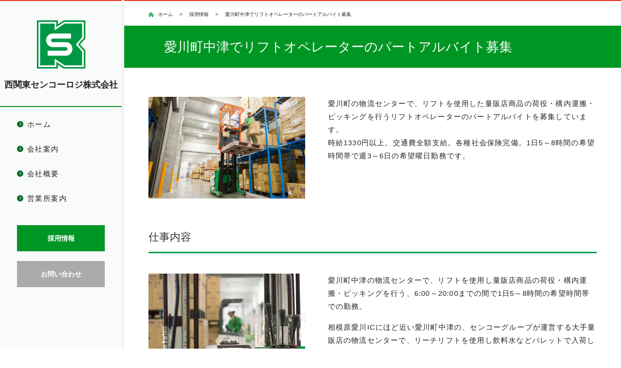

--- FILE ---
content_type: text/html
request_url: https://www.nishikanto-senkologi.jp/Recruit/job03.html
body_size: 2490
content:
<!doctype html>
<html lang="ja">
<head>
<meta charset="UTF-8">
<meta name="format-detection" content="telephone=no">
<meta http-equiv="Content-Style-Type" content="text/css">
<meta http-equiv="Content-Script-Type" content="text/javascript">
<meta name="description" content="愛川町の物流センターで、リフトを使用した量販店商品の荷役・構内運搬・ピッキングを行うリフトオペレーターのパートアルバイトを募集しています。時給1330円以上。交通費全額支給。各種社会保険完備。1日5～8時間の希望時間帯で週3～6日の希望曜日勤務です。">
<title>西関東センコーロジ株式会社 愛川町中津でリフトオペレーターのパートアルバイト募集</title>
<link href="../CSS/Common.css" rel="stylesheet" type="text/css">
<link href="../CSS/Header.css" rel="stylesheet" type="text/css">
<link href="../CSS/Top.css" rel="stylesheet" type="text/css">
<link href="../CSS/Footer.css" rel="stylesheet" type="text/css">
<script src="../js/jquery-1.9.1.min.js" type="text/javascript"></script>
<script src="../js/main.js" type="text/javascript"></script>
<!-- Global site tag (gtag.js) - Google Analytics -->
<script async src="https://www.googletagmanager.com/gtag/js?id=UA-125341605-1"></script>
<script>
  window.dataLayer = window.dataLayer || [];
  function gtag(){dataLayer.push(arguments);}
  gtag('js', new Date());

  gtag('config', 'UA-125341605-1');
</script>
</head>
<body>
<div id="Container_bg">
<header>
   <div class="header">
      <div class="header_logo_area">
         <a class="header_logo" href="../index.html"><img src="../image/header_logo.png" alt="西関東センコーロジ株式会社" /></a>
         <h1><a href="../index.html">西関東センコーロジ株式会社</a></h1>
      </div>
      <!--Nav-->
      <nav>
         <ul class="gNav">
            <li><a href="../index.html">ホーム</a></li>
            <li><a href="../Company/index.html">会社案内</a></li>
            <li><a href="../Overview/index.html">会社概要</a></li>
            <li><a href="../Office/index.html">営業所案内</a></li>
         </ul>
         <ul class="sub_Nav">
            <li><a href="../Recruit/index.html"><span>採用情報</span></a></li>
            <li><a href="../Contact/index.html" class="Contact_bg"><span>お問い合わせ</span></a></li>
         </ul>
      </nav>
      <!--Nav-->
   </div>
</header>
<div class="smart_nav">
   <div class="smart_nav_head">
      <div class="logo"><a href="../index.html"><img src="../image/smart_nav_logo.png" alt="西関東センコーロジ株式会社" /></a></div>
      <div id="toggle">
         <div class="trigger">
            <span></span>
            <span></span>
            <span></span>
         </div>
      </div>
   </div>
   <div class="toggleWrap">
      <ul class="toggleWrap_nav">
         <li><a href="../index.html">ホーム</a></li>
         <li><a href="../Company/index.html">会社案内</a></li>
         <li><a href="../Overview/index.html">会社概要</a></li>
         <li><a href="../Office/index.html">営業所案内</a></li>
         <li><a href="../Recruit/index.html">採用情報</a></li>
         <li><a href="../Contact/index.html">お問い合わせ</a></li>
      </ul>
   </div>
</div><!---↑↑↑smart_nav↑↑↑--->
<div id="main_Contents">
<div class="contents_bg">
<div class="breadcrumb_bg">
   <ul class="breadcrumb">
      <li><a class="bread_home" href="../index.html">ホーム</a></li>
      <li><a href="../Recruit/index.html">採用情報</a></li>
      <li><span>愛川町中津でリフトオペレーターのパートアルバイト募集</span></li>
   </ul>
</div>
<div class="Top_title_bg">
   <div class="Top_title_inner">
      <h1>愛川町中津でリフトオペレーターのパートアルバイト募集</h1>
   </div>
</div>
<div class="inner">
   <div class="img_area">
      <div class="img_block"><img src="../image/Recruit_Thum_03.jpg" alt="愛川町中津で構内作業スタッフの正社員募集"></div>
      <div class="img_description">
         <p>愛川町の物流センターで、リフトを使用した量販店商品の荷役・構内運搬・ピッキングを行うリフトオペレーターのパートアルバイトを募集しています。</p>
         <p>時給1330円以上。交通費全額支給。各種社会保険完備。1日5～8時間の希望時間帯で週3～6日の希望曜日勤務です。</p>
      </div>
   </div>
   <h2 class="h_border">仕事内容</h2>
   <div class="img_area">
      <div class="img_block"><img src="../image/Recruit_Thum_job03.jpg" alt="仕事内容"></div>
      <div class="img_description">
         <p>愛川町中津の物流センターで、リフトを使用し量販店商品の荷役・構内運搬・ピッキングを行う、6:00～20:00までの間で1日5～8時間の希望時間帯での勤務。</p><br />
         <p>相模原愛川ICにほど近い愛川町中津の、センコーグループが運営する大手量販店の物流センターで、リーチリフトを使用し飲料水などパレットで入荷した商品の荷役をはじめ保管スペースやピッキングエリアへの構内運搬やピッカーリフトを使用したケース商品のピッキングを行います。</p><br />
         <p>未経験の方も安心して就業できるよう、慣れるまで丁寧に研修いたします。</p>
      </div>
   </div>
   <h2 class="h_border">募集要項</h2>
   <div class="Recruit_table">
      <dl>
         <dt>職種</dt>
         <dd>リフトオペレーター(パートアルバイト)</dd>
      </dl>
      <dl>
         <dt>給与</dt>
         <dd>時給1330円以上</dd>
      </dl>
      <dl>
         <dt>勤務地</dt>
         <dd>
            <ul class="table_li">
               <li>西関東ロジスティクスセンター</li>
            </ul>神奈川県愛甲郡愛川町中津字桜台4022番2(GLP厚木Ⅱ2F)
         </dd>
      </dl>
      <dl>
         <dt>資格</dt>
         <dd>要リフト免許　経験は問いません。</dd>
      </dl>
      <dl>
         <dt>勤務時間</dt>
         <dd>6:00～20:00まで1日5～8時間の希望時間帯での勤務。休憩あり<br>物量に応じ時差出勤または残業あり</dd>
      </dl>
      <dl>
         <dt>休日・休暇</dt>
         <dd>週3～6日の希望曜日で勤務</dd>
      </dl>
      <dl class="last">
         <dt>待遇・福利厚生</dt>
         <dd>
            <ul class="table_li">
               <li>交通費全額支給</li>
               <li>各種社会保険完備</li>
               <li>健康診断</li>
               <li>車通勤OK</li>
            </ul>
         </dd>
      </dl>
   </div>
   <div class="head_title">応募</div>
   <div class="entry_date">
      <p>電話での応募、お問い合わせはこちら</p>
      <p class="call_num"><span class="call_num" data-action="call" data-tel="046-284-3250">TEL : 046-284-3250</span></p>
      <p>【受付時間　9:00～18:00】</p>
   </div>
   <div class="entry_btn_area">
      <div class="entry_btn_item"><a href="../Recruit/form03.html" class="transition"><span>応募フォーム</span></a></div>
   </div>
</div><!---↑↑↑inner↑↑↑--->
</div><!---↑↑↑contents_bg↑↑↑--->
<!---↓↓↓start footer↓↓↓--->  
<footer id="footer">
   <div class="footer_detail">
      <p class="footer_logo"><a href="../index.html"><img src="../image/footer_logo.png" alt="西関東センコーロジ株式会社" /></a></p>
      <h1><a href="../index.html">西関東センコーロジ株式会社</a></h1>
      <address>〒243-0303 神奈川県愛甲郡愛川町中津字桜台4022番2</address>
      <p class="detail_tel">TEL:046-284-3250 / FAX:046-284-3251</p>
   </div>
   <div class="footer_nav">
      <ul>
         <li><a href="../index.html">ホーム</a></li>
         <li><a href="../Company/index.html">会社案内</a></li>
         <li><a href="../Contact/index.html">お問い合わせ</a></li>
         <li><a href="../Privacypolicy/index.html">個人情報</a></li>
         <li><a href="../Sitemap/index.html">サイトマップ</a></li>
      </ul>
      <p class="copyright">&copy; 2021 Pointers All Rights Reserved.</p>    
   </div><!---↑↑↑footer_end↑↑↑--->
</footer>
<a href="#" class="pagetop">PAGE TOP</a>
<!---↑↑↑end footer↑↑↑--->
</div><!---↑↑↑main_Contents↑↑↑--->
</div><!---↑↑↑Container_bg↑↑↑--->
</body>
</html>

--- FILE ---
content_type: text/css
request_url: https://www.nishikanto-senkologi.jp/CSS/Common.css
body_size: 2416
content:
@charset "UTF-8";
html,body,div,span,object,iframe,
h1,h2,h3,h4,h5,h6,p,blockquote,pre,
abbr,address,cite,code,
del,dfn,em,img,ins,kbd,q,samp,
small,strong,sub,sup,var,
b,i,
dl,dt,dd,ol,ul,li,
fieldset,form,label,legend,
table,caption,tbody,tfoot,thead,tr,th,td,
article,aside,canvas,details,figcaption,figure,
footer,header,hgroup,menu,nav,section,summary,
time mark,audio,video {
	margin: 0;
	padding: 0;
	border: 0;
	outline: 0;
	font-size: 100%;
	vertical-align: baseline;
	background: transparent;
}
body {
	font-family: -apple-system, BlinkMacSystemFont, "Helvetica Neue" , "ヒラギノ角ゴ ProN W3", Hiragino Kaku Gothic ProN,"游ゴシック体", "Yu Gothic", YuGothic, Arial, Meiryo, sans-serif;
	line-height: 1;
}
a {
	color: #000;
	margin: 0;
	padding: 0;
	font-size: 100%;
	vertical-align: baseline;
	background: transparent;
	text-decoration: none;
}
a img,img {
	border: none;
	line-hegiht: 0;
	vertical-align: bottom;
}
ul,li {
	list-style: none;
}
article,aside,details,figcaption,figure,
footer,header,hgroup,menu,nav,section {
	display:block;
}
table {
	border-collapse: collapse;
	border: none;
	border-spacing: 0;
}
address {
	font-style: normal;
}
/* --- clear --- */
.clearfix {display: inline-table;}
.clearfix:after {
	content: ".";
	display: block;
	height: 0;
	clear: both;
	visibility: hidden;
}
/* --- hr --- */
hr {
	height: 0;
	margin: 0;
	border: none;
	border-top: 1px solid #e3e3e3;
}
/* --- a --- */
a.transition {
	-webkit-transition: 0.3s ease-in-out;
	-moz-transition: 0.3s ease-in-out;
	-o-transition: 0.3s ease-in-out;
	transition: 0.3s ease-in-out;
}
a.transition:hover {
	-webkit-transition: 0.3s ease-in-out;
	-moz-transition: 0.3s ease-in-out;
	-o-transition: 0.3s ease-in-out;
	transition: 0.3s ease-in-out;
}
a.text_link {
	text-decoration: underline;
	color: #1273c4;
}
a.text_link:hover {
	text-decoration: none;
}
a.blank {
	display: block;
	position: relative;
	padding-left: 20px;
}
a.blank:before {
	content: '';
	position: absolute;
	margin-right: 15px;
	width: 15px;
	height: 14px;
	left: 0;
	top: 8px;
	background: no-repeat center;
	background-image: url(../image/Li_blank_s.png);
	background-size: 60%;
}
a.blank span {
	font-size: 10px;
}
.R {
	float: right;
}
.L {
	float: left;
}
.media_R {
	display: block;
	float: right;
}
br.long_br { margin-bottom: 50px; }
br.media { display: none; }
.media_no { display: block; }
.nopc { display: none; }
@media screen and (max-width:480px) {
	br.media { display: block;}
	.media_no { display: none; }
	.media_R { float: none; }
	.nopc { display: block; }
}/*/mediaquery*/

#Container_bg {
	width: 100%;
	position: relative;
}
#main_Contents {
	position: relative;
	overflow: hidden;
	box-sizing: border-box;
	width: calc(100% - 20%);
	left: 20%;
	font-size: 16px;
}
.inner {
	width: 960px;
	margin-left: auto;
	margin-right: auto;
   padding: 30px 0;
}
.contents_bg {
	width: 100%;
	padding: 0;
	margin: 0;
}

@media screen and (max-width:1280px) {
   .contents_bg,
	.inner {
		overflow: hidden;
		box-sizing: border-box;
		-moz-box-sizing: border-box;
		-webkit-box-sizing: border-box;
	}
	.inner,
   ul.breadcrumb,
   .Top_title_inner,
   .head_img,
   .Map {
		width: 100%;
		padding-left: 50px;
		padding-right: 50px;
      box-sizing: border-box;
		-moz-box-sizing: border-box;
		-webkit-box-sizing: border-box;
	}
	#main_Contents img,.inner img { max-width: 100%; height: auto; }
}/*/mediaquery*/

@media screen and (max-width:1100px) {
   #main_Contents {
		width: 100%;
		left: 0%;
		overflow: hidden;
		box-sizing: border-box;
		-moz-box-sizing: border-box;
		-webkit-box-sizing: border-box;
		padding: 0;
		margin: 0;
		font-size: 16px;
	}
}/*/mediaquery*/

@media screen and (max-width:480px) {
   .inner,
   ul.breadcrumb,
   .Top_title_inner,
   .head_img,
   .Map {
		padding-left: 30px;
		padding-right: 30px;
      box-sizing: border-box;
		-moz-box-sizing: border-box;
		-webkit-box-sizing: border-box;
	}
}

@media print {
    #main_Contents {
		width: 100%;
		left: 0%;
		overflow: hidden;
		box-sizing: border-box;
		-moz-box-sizing: border-box;
		-webkit-box-sizing: border-box;
		padding: 0;
		margin: 0;
	}
	.inner {
		width: 100%;
		padding-left: 30px;
		padding-right: 30px;
	}
	#main_Contents img,.inner img { max-width: 100%; height: auto; }
}

/* ~~ footerお問い合わせ ~~ */
#footer_Contact {
	width: 100%;
	padding: 0;
	border-top: 1px solid #e3e3e3;
}
ul.Contact_area {
	background: #f9fafa;
	overflow: hidden;
	width: 100%;
	padding: 30px 0;
	font-size: 14px;
}
ul.Contact_area li {
	float: left;
	width: 50%;
	text-align: center;
	position: relative;
	line-height: 2em;
}
ul.Contact_area li:before {
	content: "";
	display: block;
	position: absolute;
	width: 3px;
	height: 100%;
	left: -2px;
	background: #e3e3e3;
	border-radius: 1px;
}
ul.Contact_area li:first-child:before {
	display: none;
}
.contact_title {
	font-size: 1.6em;
	font-weight: bold;
	color: #222;
	margin: 20px 0 10px;
}
.tel_number {
	font-family: "Open Sans", Helvetica, Arial, sans-serif;
	font-size: 3.6em;
	font-weight: bold;
	line-height: 1;
	letter-spacing: 0em;
	margin: 10px 0 5px;
	padding: 0 5px;
	color: #222;
}
.mail {
	padding: 10px 0;
}
.mail .button {
	background: #FFF;
	border-radius: 2px;
	border: 1px solid #222;
	color: #222;
	font-size: 0.9375em;
	padding: 10px 35px;
	font-weight: 600;
	box-sizing: border-box;
	box-shadow: 0 4px 0 0 rgba(0,0,0,.11);
}
.mail .button:hover {
	background: #222;
	color: #FFF;
}
.details_txt {
	margin-top: 15px;
	font-size: 0.9375em;
	line-height: 1.7em;
	color: #222;
	font-weight: 400;
	letter-spacing: 0.04em;
	padding: 0;
}
.contact_title .icon {
	display: block;
	line-height: 0;
}
.contact_title .icon:before {
	content: '';
	display: inline-block;
	width: 65px;
	height: 65px;
	margin-bottom: 30px;
	border-radius: 50%;
	background: #FFF no-repeat center;
	border: 4px solid #008b4f;
	box-shadow: 0 4px 0 0 rgba(0,0,0,.11);
}
.contact_title .Contact_Dial:before {
	background-image: url(../image/footer_Contact_Contact_Dial.png);
	background-size: 80%;
}
.contact_title .Mail_icon:before {
	background-image: url(../image/footer_Contact_Mail_icon.png);
	background-size: 50%;
}

@media screen and (max-width:480px) {
	.footer_Contact {
		width: 100%;
		padding: 0;
		overflow: hidden;
		box-sizing: border-box;
		-moz-box-sizing: border-box;
		-webkit-box-sizing: border-box;
	}
	ul.Contact_area {
		padding: 0;
		margin: 0;
	}
	ul.Contact_area li {
		float: none;
		width: 100%;
		padding: 20px 0;
	}
	ul.Contact_area li:before {
		width: 100%;
		height: 3px;
		top: -2px;
	}
}/*/mediaquery*/
/* ~~ footer_link ~~ */
#footer_link {
	background: #f7f7f7;
	width: 100%;
	padding: 30px 0 0;
	font-size: 16px;
	border-top: 1px solid #e3e3e3;
}
ul.link_inner {
	display: -webkit-box;
    display: -ms-flexbox;
    display: -webkit-flex;
    display: flex;
	-ms-flex-wrap: wrap;
    -webkit-flex-wrap: wrap;
    flex-wrap: wrap;
	-webkit-justify-content: space-between;
	justify-content: space-between;
	padding: 0 30px;
}
ul.link_inner li {
	width: 47%;
	margin: 0;
}
.link_item {
	display: -webkit-box;
    display: -ms-flexbox;
    display: -webkit-flex;
    display: flex;
	-webkit-align-items: center;
	align-items: center;
	-webkit-justify-content: space-between;
	justify-content: space-between;
	width: 100%;
	background: #FFF;
	margin-bottom: 30px;
	border: 1px solid #eee;
	border-radius: 2px;
	overflow: hidden;
}
.link_item .image_block {
	width: 40%;
    overflow: hidden;
}
.link_item .image_block img {
	width: 100%;
	height: auto;
	border-radius: 2px;
	-webkit-transition: 0.3s ease-in-out;
	-moz-transition: 0.3s ease-in-out;
	-o-transition: 0.3s ease-in-out;
	transition: 0.3s ease-in-out;
}
.link_item .main_block {
	width: 58%;
	padding: 10px;
	margin: 0;
	overflow: hidden;
}
.link_item h3 {
	font-size: 1em;
	font-weight: 500;
	margin-bottom: 10px;
}
.link_item h3 span {
	color: #2e3192;
}
.link_item h3 span:before {
	content: '';
	display: inline-block;
	position: relative;
	top: -2px;
	width: 18px;
	height: 18px;
	margin-right: 8px;
	vertical-align: middle;
	border-radius: 50%;
	background: url(../image/btn_arrow_circle_red.png) no-repeat;
	background-size: 100%;
}
.link_item .main_block p {
	font-size: 0.625em;
	line-height: 1.5em;
	color: #555;
	font-weight: 200;
}
a:hover .main_block p {
	text-decoration: underline;
}
@media screen and (max-width:480px) {
	#footer_link {
		background: #FFF;
		padding: 0;
		border: none;
	}
	ul.link_inner {
		display: block;
		padding: 0;
	}
	ul.link_inner li {
		width: 100%;
		margin: 0;
		padding: 15px;
		border-top: 1px solid #e3e3e3;
		overflow: hidden;
		box-sizing: border-box;
		-moz-box-sizing: border-box;
		-webkit-box-sizing: border-box;
	}
	.link_item {
		border: none;
		margin-bottom: 0;
	}
	.link_item .main_block {
		padding-right: 0;
	}
}/*/mediaquery*/

/* ~~ ページトップへ ~~ */
.pagetop {
	display: none;
	position: fixed;
	z-index: 10;
	right: 30px;
	bottom: 30px;
	background: url(../image/btn_pagetops_sp.png) center center no-repeat;
	background-color: rgba(51,51,51,0.8);
	background-size: 15px auto;
	border-radius: 50%;
	height: 60px;
	width: 60px;
	text-indent: -9999px;
	padding: 0;
	line-height: 0;
}
@media screen and (max-width:480px) {
	.pagetop {
		right: 10px;
		bottom: 10px;
		height: 40px;
		width: 40px;
	}
}/*/mediaquery*/

--- FILE ---
content_type: text/css
request_url: https://www.nishikanto-senkologi.jp/CSS/Header.css
body_size: 1696
content:
@charset "UTF-8";

/* ~~ header ~~ */
header {
	position: fixed;
	top: 0;
	left: 0;
	box-sizing: border-box;
	background: #f9fafa;
   border-right: 5px solid #F2F2F2;
	width: 20%;
	min-width: 240px;
	height: 100%;
	z-index: 9999;
	overflow: scroll;
}
@media print {
    header { display: none; }
}
.header {
	width: 100%;
	margin: 0;
	padding: 0;
	font-size: 16px;
}
/* ~~ logo ~~ */
.header_logo_area {
	padding: 40px 0 30px;
	text-align: center;
   border-top: 2px solid #e73120;
   border-bottom: 2px solid #009624;
}
.header_logo {
	display: block;
	width: 100%;
	margin-bottom: 20px;
}
.header_logo img {
	width: 100px;
	height: auto;
}
.header h1 {
	font-size: 16px;
	line-height: 1.7em;
	margin-top: 10px;
}
.header h1 a {
	color: #222;
	font-weight: bold;
	font-size: 1.1em;
	letter-spacing: 0em;
}
.header h1 a small {
	display: inline-block;
	color: #009624;
	font-weight: 500;
	font-size: 1em;
	letter-spacing: 0em;
	
}
.header h1 a small:after {
	content: "";
    height: 0.5px;
    display: block;
    position: relative;
    top: 2px;
    background: #222;
	margin-bottom: 8px;
}
/* ----------------------  nav ---------------------- */
nav {
	display: block;
	width: 100%;
}
.gNav {
	padding: 10px 35px 0px;
}
.gNav li a {
	display: block;
	position: relative;
	padding: 15px 0px 15px;
	line-height: 1.4em;
	color: #222;
	font-size: 0.9375em;
	font-weight: 500;
	letter-spacing: 0.095em;
	-webkit-transition: 0.3s ease-in-out;
	-moz-transition: 0.3s ease-in-out;
	-o-transition: 0.3s ease-in-out;
	transition: 0.3s ease-in-out;
}
.gNav li a:before {
	content: '';
	display: inline-block;
	position: relative;
	top: -2px;
	width: 13px;
	height: 13px;
	margin: 0 8px 0 0;
	vertical-align: middle;
	border-radius: 50%;
	background: #006c24 url(../image/Sub_Nav_list_arrow.png) no-repeat;
	background-size: 100%;
}
.gNav li a:hover {
	color: #009624;
	-webkit-transition: 0.3s ease-in-out;
	-moz-transition: 0.3s ease-in-out;
	-o-transition: 0.3s ease-in-out;
	transition: 0.3s ease-in-out;
}
/* ---------------------- sub nav ---------------------- */
.sub_Nav {
	padding: 30px 35px 10px;
}
.sub_Nav li a {
	display: block;
	background: #009624;
	text-align: center;
	padding: 20px 10px;
	color: #FFF;
	font-size: 0.875em;
	font-weight: 600;
	margin-bottom: 20px;
	transform: perspective(1px) translateZ(0);
	box-shadow: 0 0 1px rgba(0, 0, 0, 0);
	position: relative;
	-webkit-transition: 0.3s ease-in-out;
	-moz-transition: 0.3s ease-in-out;
	-o-transition: 0.3s ease-in-out;
	transition: 0.3s ease-in-out;
}
.sub_Nav li a:before {
	content: '';
	position: absolute;
	border: #009624 solid 6px;
	top: 0;
	right: 0;
	bottom: 0;
	left: 0;
	-webkit-animation-duration: 1s;
	animation-duration: 1s;
}
.sub_Nav li a:hover:before, .sub_Nav li a:focus:before, .sub_Nav li a:active:before {
	-webkit-animation-name: hvr-ripple-out;
	animation-name: hvr-ripple-out;
}
/* Ripple Out */
@-webkit-keyframes hvr-ripple-out {
  100% {
    top: -12px;
    right: -12px;
    bottom: -12px;
    left: -12px;
    opacity: 0;
  }
}
@keyframes hvr-ripple-out {
  100% {
    top: -12px;
    right: -12px;
    bottom: -12px;
    left: -12px;
    opacity: 0;
  }
}
/* Ripple Out */
.sub_Nav li a.Contact_bg {
	background: #aaa;
}
.sub_Nav li a.Contact_bg:before {
	border: #aaa solid 6px;
}
.sub_Nav li a.Contact_bg:hover {
	background: #aaa;
}
.sub_Nav li a:hover {
	background: #009624;
	-webkit-transition: 0.3s ease-in-out;
	-moz-transition: 0.3s ease-in-out;
	-o-transition: 0.3s ease-in-out;
	transition: 0.3s ease-in-out;
}
/* ---------------------- スマホナビ ---------------------- */
.smart_nav { display: none}
/*---------------------------------*/
/*-------    RESPONSIVE    --------*/
/*---------------------------------*/
@media screen and (max-width:1100px) {
	header { display: none; }
	.smart_nav {
		display: block;
		position: relative;
	}
	.smart_nav_head {
		background: #f9fafa;
      width: 100%;
      height: 70px;
      z-index: 999;
      position: relative;
		border-bottom: 1px solid #e3e3e3;
	}
	.smart_nav_head .logo {
		position: absolute;
		left: 5%;
		top: 27px;
	}
	.smart_nav_head .logo img {
		width: auto;
		height: 20px;
      margin-bottom: 5px;
	}
   .smart_nav_head h1 {
		font-size: 12px;
		color: #222;
		font-weight: 500;
	}
	#toggle {
		display: block;
		text-align: center;
		position: absolute;
		top: 25px;
		right: 5%;
		z-index: 10;
		display: -webkit-box;
		display: -webkit-flex;
		display: -ms-flexbox;
		display: flex;
		-webkit-box-pack: center;
		-webkit-justify-content: center;
		-ms-flex-pack: center;
		justify-content: center;
		-webkit-box-align: center;
		-webkit-align-items: center;
		-ms-flex-align: center;
		align-items: center;
	}
	.trigger,
	.trigger span {
		display: inline-block;
		-webkit-transition: all .4s;
		transition: all .4s;
	}
	.trigger {
		position: relative;
		width: 28px;
		height: 19px;
	}
	.trigger span {
		position: absolute;
		left: 0;
		width: 100%;
		height: 3px;
		background-color: #009844;
		border-radius: 2px;
	}
	.trigger span:nth-of-type(1) {
		top: 0;
	}
	.trigger span:nth-of-type(2) {
		top: 8px;
	}
	.trigger span:nth-of-type(2)::after {
		position: absolute;
		top: 0;
		left: 0;
		content: '';
		width: 100%;
		height: 3px;
		background-color: #009844;
		border-radius: 2px;
		-webkit-transition: all .4s;
		transition: all .4s;
	}
	.trigger span:nth-of-type(3) {
		bottom: 0;
	}
	.trigger.active span:nth-of-type(1) {
		-webkit-transform: translateY(8px) scale(0);
		transform: translateY(8px) scale(0);
	}
	.trigger.active span:nth-of-type(2) {
		-webkit-transform: rotate(-45deg);
		transform: rotate(-45deg);
	}
	.trigger.active span:nth-of-type(2)::after {
		-webkit-transform: rotate(90deg);
		transform: rotate(90deg);
	}
	.trigger.active span:nth-of-type(3) {
		-webkit-transform: translateY(-8px) scale(0);
		transform: translateY(-8px) scale(0);
	}
	.toggleWrap {
		background: rgba(0,152,68, 0.95);
		padding: 0;
		position: fixed;
		top: 70px;
		left: 0;
		width: 100%;
		height: 100%;
		z-index: 998;
	}
	.toggleWrap_nav {
		padding: 0;
	}
	.toggleWrap_nav li a {
		display: block;
		padding: 20px 25px;
		font-size: 0.9375em;
		font-weight: bold;
		color: #FFF;
		border-bottom: 1px solid #068c3f;
		position: relative;
	}
	.toggleWrap_nav li a:after {
		content: "";
		display: block;
		position: absolute;
		right: 25px;
		top: 20px;
		width: 16px;
		height: 16px;
		background: url(../image/btn_arrow_circle_FFF.png) center no-repeat;
		background-size: 100%;	
	}
	.hide {
		opacity: 0;
		visibility: hidden;
		overflow: hidden;
	}
	.animation {
		-webkit-transition-property: opacity, visibility;
		transition-property: opacity, visibility;
		-webkit-transition-duration: .3s;
		transition-duration: .3s;
		-webkit-transition-timing-function: ease-in;
		transition-timing-function: ease-in;
	}
	.no-scroll {
		overflow: hidden;
	}
}/*/mediaquery*/

--- FILE ---
content_type: text/css
request_url: https://www.nishikanto-senkologi.jp/CSS/Top.css
body_size: 5055
content:
@charset "UTF-8";

/* パンくずリスト */
.breadcrumb_bg {
   border-top: 2px solid #e73120;
	background: #FFF;
	width: 100%;
	padding: 0;
}
ul.breadcrumb {
   width: 960px;
   margin: 0 auto;
	font-size: 16px;
   padding-top: 18px;
}
ul.breadcrumb li {
	display: inline-block;
	position: relative;
	*display: inline;  
   *zoom: 1;
	padding-bottom: 18px;
	padding-left: 30px;
	font-size: 0.625em;
	font-weight: 400;
	color: #222;
}
ul.breadcrumb li:before {
	content: ">";
	position: absolute;
	left: 10px;
}
ul.breadcrumb li:first-child { padding-left: 20px;}
ul.breadcrumb li:first-child:before { content: none;}
ul.breadcrumb li a {
	color: #222;
}
ul.breadcrumb li a.bread_home:before {
	content: "";
	display: inline-block;
	position: absolute;
	width: 11px;
	height: 10px;
	top: 0px;
	left: 0px;
	background: url(../image/bread_home.png) left center no-repeat;
	background-size: 100%;
}
ul.breadcrumb a:hover {
	text-decoration: none;
}

@media screen and (max-width:1280px) {
	.breadcrumb_bg {
		box-sizing: border-box;
		-moz-box-sizing: border-box;
		-webkit-box-sizing: border-box;
	}
	ul.breadcrumb {
      box-sizing: border-box;
		-moz-box-sizing: border-box;
		-webkit-box-sizing: border-box;
		width: 100%;
		margin: 0;
      overflow-x: scroll;
      word-break: keep-all;
      white-space: nowrap;
      -webkit-overflow-scrolling: touch;
	}
}/*/mediaquery*/
.Top_title_bg {
	background: #009624;
	width: 100%;
	padding: 30px 0;
}
.Top_title_inner {
   width: 960px;
   margin: 0 auto;
	font-size: 16px;
}
.Top_title_inner h1 {
   color: #FFF;
	font-size: 1.7em;
	font-weight: 500;
}

@media screen and (max-width:480px) {
   .Top_title_inner { width: 100%; }
   .Top_title_inner h1 {
      font-size: 1.4em;
      line-height: 1.7em;
   }
}/*/mediaquery*/

/* ~~ index_img ~~ */
.index_img {
	width: 100%;
}
.index_img img {
	width: 100%;
	height: auto;
}
/* ~~ heading_top_lv1 ~~ */
.main_visual {
	width: 100%;
	height: 320px;
	position: relative;
	background-position: top center;
   background-repeat: no-repeat;
   background-size: cover;
}
/* ~~ head_img ~~ */
.head_img {
	width: 960px;
	margin: 0 auto;
	padding: 0;
}
.head_img img {
	width: 100%;
	height: auto;
}

/*---------------------------------*/
/*-------    RESPONSIVE    --------*/
/*---------------------------------*/
@media screen and (max-width:480px) {
	.head_img {
		width: 100%;
	}
	.head_img img {
		width: 100%;
	}
}/*/mediaquery*/
/* ~~ title ~~ */

/* ~~ title ~~ */
.headline {
	color: #009844;
	font-size: 1.7em;
	font-weight: 500;
	margin: 50px 0 20px;
}
.heading_topl {
	position: relative;
	font-size: 1.5em;
	font-weight: 400;
	color: #222;
	padding-left: 20px;
	margin: 30px 0;
}
.heading_topl::before {
	content: "";
	position: absolute;
	top: 50%;
	left: 0;
	background: #009844;
	width: 4px;
	height: 100%;
	border-radius: 2px;
	-webkit-transform: translateY(-50%);
	-ms-transform: translateY(-50%);
	transform: translateY(-50%);
}
.head_title {
	display: inline-block;
	font-size: 1.4em;
	font-weight: 500;
	letter-spacing: 0.05em;
	color: #222;
	padding: 0;
	margin-top: 50px;
}
.head_title:after {
   content: "";
	display: inline-block;
	background: #222;
   width: 100%;
   height: 3px;
   position: relative;
   left: 0;
   bottom: 0;
	border-radius: 2px;
}
.h_border {
	height: 60px;
	line-height: 60px;
	font-size: 1.4em;
	font-weight: 400;
	color: #333;
	padding: 0;
	margin: 20px 0 15px;
}
.h_border:after {
   content: "";
	display: block;
	background: #009844;
   width: 100%;
   height: 3px;
   position: relative;
   left: 0;
   bottom: 0;
	border-radius: 3px;
}
.detail_li {
	position: relative;
	font-size: 1em;
	margin: 15px 0;
	font-weight: 400;
	color: #222;
	padding-left: 20px;
	text-decoration: underline;
}
.detail_li:before {
	content: "";
	position: absolute;
	top: 50%;
	left: 0;
	background: #004da0;
	width: 10px;
	height: 10px;
	border-radius: 2px;
	-webkit-transform: translateY(-50%);
	-ms-transform: translateY(-50%);
	transform: translateY(-50%);
}

/*---------------------------------*/
/*-------    RESPONSIVE    --------*/
/*---------------------------------*/
@media screen and (max-width:480px) {
	.heading_topl { font-size: 1.2em; }
   .head_title {
		font-size: 1.2em;
		line-height: 1.7em;
	}
	.h_border { font-size: 1.2em; }
}/*/mediaquery*/

.head_img {
   width: 100%;
   height: 320px;
   background-attachment: local;
   background-position: center;
   background-size: cover;
   background-repeat: no-repeat;
}
/*---------------------------------*/
/*-------    RESPONSIVE    --------*/
/*---------------------------------*/
@media screen and (max-width:480px) {
   .head_img {
      width: 100%;
   }
}/*/mediaquery*/


/* ~~ description ~~ */
.description {
	padding: 10px 0;
	margin: 15px 0 50px;
	overflow: hidden;
	font-size: 16px;
}
.description p {
	color: #222;
	line-height: 1.8em;
	font-size: 0.9375em;
	letter-spacing: .08em;
	font-weight: 300;
}
.description h3 {
	line-height: 1.8em;
	font-size: 1em;
	font-weight: 500;
	color: #009844;
	margin: 20px 0 0;
}
/*---------------------------------*/
/*-------    RESPONSIVE    --------*/
/*---------------------------------*/
@media screen and (max-width:480px) {
	.description {
		padding: 0;
	}
   .description p { font-weight: 400; }
}/*/mediaquery*/

.img_area {
	padding: 30px 0;
	display: -webkit-box;
    display: -ms-flexbox;
    display: -webkit-flex;
    display: flex;
	-webkit-justify-content: space-between;
	justify-content: space-between;
	font-size: 16px;
}
.img_description {
	width: 60%;
}
.img_description p {
	color: #222;
	line-height: 1.8em;
	font-size: 0.9375em;
	letter-spacing: .08em;
	font-weight: 300;
}
.img_block {
	width: 35%;
}
.img_block img {
	width: 100%;
	height: auto;
	border-radius: 2px;
}
/*---------------------------------*/
/*-------    RESPONSIVE    --------*/
/*---------------------------------*/
@media screen and (max-width:480px) {
	.img_area {
		display: block;
		font-size: 14px;
		padding: 15px 0 30px;
	}
	.img_description,
	.img_block { width: 100%; }
	.img_block { margin-bottom: 30px; }
}/*/mediaquery*/
/* ~~ greeting_area ~~ */
.greeting_area {
	padding: 50px 0;
	display: -webkit-box;
    display: -ms-flexbox;
    display: -webkit-flex;
    display: flex;
	-webkit-justify-content: space-between;
	justify-content: space-between;
	font-size: 16px;
}
.textArea {
	width: 70%;
}
.textArea p {
	color: #222;
	line-height: 1.7em;
	font-size: 0.9375em;
	letter-spacing: 0.05em;
	font-weight: 200;
}
.textArea p.copy {
	line-height: 1.7em;
	font-size: 1.2em;
	letter-spacing: 0.05em;
	font-weight: 200;
}
.photoArea {
	width: 25%;
}
.photoArea img {
	width: 100%;
	height: auto;
	border-radius: 4px;
}
/*---------------------------------*/
/*-------    RESPONSIVE    --------*/
/*---------------------------------*/
@media screen and (max-width:480px) {
	.greeting_area {
		display: block;
		padding-top: 0;
		padding-left: 30px;
		padding-right: 30px;
		font-size: 14px;
	}
	.photoArea,
	.textArea { width: 100% }
	.photoArea {
		text-align: center;
		margin-bottom: 30px;
	}
	.photoArea img { width: 80%; }
}/*/mediaquery*/

.Map {
	margin: 15px auto 50px;
	padding: 0;
}
.Map iframe {
	width: 100%;
	height: 593px;
}
/*---------------------------------*/
/*-------    RESPONSIVE    --------*/
/*---------------------------------*/
@media screen and (max-width:480px) {
   .Map {
      width: 100%;
   }
	.Map iframe {
		max-width: 100%;
		height: 190px;
	}
}/*/mediaquery*/

/* ~~ sitemap ~~ */
.site_map {
	padding: 30px 0;
}
.site_map dl {
	line-height: 2em;
	font-size: 16px;
}
.site_map dl a:hover {
	text-decoration: underline;
}
.site_map dt {
	display: block;
	margin: 10px 0;
	font-size: 1em;
}
.site_map dt:before {
	content: '';
	display: inline-block;
	position: relative;
	top: 0;
	width: 17px;
	height: 17px;
	margin-right: 8px;
	vertical-align: middle;
	border-radius: 50%;
	background: url(../image/btn_arrow_circle_222.png) no-repeat;
	background-size: 100%;
}
.site_map dt a {
	color: #009844;
}
.site_map dd {
	display: block;
	font-size: 1em;
	color: #444;
	font-weight: 300;
	margin-left: 25px;
}
dd.child { padding-left: 15px; }
dd.child2 { padding-left: 30px; }
.site_map dd a {
	color: #444;
}
/*---------------------------------*/
/*-------    RESPONSIVE    --------*/
/*---------------------------------*/
@media screen and (max-width:420px) {
	.site_map dl {
		font-size: 14px;
	}
}/*/mediaquery*/

/* ~~ table ~~ */
.table {
	margin: 30px 0 50px;
	padding-bottom: 30px;
	font-size: 16px;
}
.table table {
   font-size: 0.9em;
	color: #222;
	line-height: 2em;
   letter-spacing: 0.1em;
   margin: 0px;
	width: 100%;
}
.table table tr th {
	background: #f5f6f8;
	width: 20%;
	padding: 20px;
   color: #000;
	font-weight: 400;
   text-align: left;
	vertical-align: top;
	border-top: solid 1px #e3e3e3;
}
.table table tr td {
	background: #FFF;
   padding: 20px;
	color: #222;
	font-weight: 200;
   border-top: solid 1px #e3e3e3;
}
.table table tr td a {
	color:#09F ;
	text-decoration: underline;
}
.table table tr td a:hover {
	text-decoration: none;
}
.table table .last {
    border-bottom: solid 1px #e3e3e3;
}
.table table td iframe {
	width: 100%;
	height: 400px;
}
/* ul */
ul.table_li {
	margin: 0;
	padding: 0;
	list-style: none;
}
ul.table_li li {
	color: #222;
	padding-left: 13px;
	background: url(../image/table_li_mk.png) left center no-repeat;
	margin-bottom: 4px;
}

/* ~~ Recruit_table ~~ */
.Recruit_table {
	margin: 15px 0;
	padding: 30px 0;
	font-size: 16px;
}
.Recruit_table dl {
	display: table;
	table-layout: fixed;
	width: 100%;
   font-size: 1em;
	color: #222;
	line-height: 2em;
   letter-spacing: 0.1em;
	padding: 5px 0;
	margin: 0;
	border-top: 1px solid #eee;
	*overflow: auto;
}
.Recruit_table dl.last {
	border-bottom: 1px solid #eee;
}
.Recruit_table dt {
	display: table-cell;
	vertical-align: top;
	width: 25%;
	font-weight: 500;
	color: #222;
	background: #F2F2F2;
	border-radius: 2px;
	padding: 13px;
	margin: 0;
	*float:left;
}
.Recruit_table dd {
	display: table-cell;
	vertical-align: top;
	padding: 15px;
	margin: 0;
	*float:left;
	font-weight: 300;
	color: #000;
}
.Recruit_table dd iframe  {
	display: block;
	width: auto;
	height: auto;
}
.vehicle_table {
	margin: 30px 0 50px;
	font-size: 16px;
}
.vehicle_table table {
    font-size: 1em;
	background: #FFF;
	color: #222;
	line-height: 2em;
    letter-spacing: 0.1em;
	width: 100%;
	border-left: 1px solid #e3e3e3;
	border-bottom: 1px solid #e3e3e3;
}
.vehicle_table table tr th {
	width: 20%;
	padding: 20px 30px;
	font-weight: 400;
    text-align: left;
	vertical-align: top;
	border-top: solid 1px #e3e3e3;
	border-right: 1px solid #e3e3e3;
}
.vehicle_table table tr td {
	width: 40%;
   padding: 20px 30px;
	font-weight: 100;
   border-top: solid 1px #e3e3e3;
	border-right: 1px solid #e3e3e3;
}
.vehicle_table table small {
	font-size: 12px;
}
@media screen and (max-width:480px) {
	.table table tr th {
		background: #f5f6f8;
		display: block;
		width: 100%;
		font-weight: bold;
		color: #444;
		border-left: none; 
		border-right: none;
		border-bottom: none;
		padding: 10px;
		letter-spacing: 1px;
		box-sizing: border-box;
		-moz-box-sizing: border-box;
		-webkit-box-sizing: border-box;
	}
	.table table tr td {
		display: block;
		padding: 10px;
		border-top: none; 
	}
	.table table tr th.last { border: none; border-top: solid 1px #eee; }
   .vehicle_table { font-size: 12px; }
	.vehicle_table table {
		text-align: center;
	}
	.vehicle_table table tr th,
	.vehicle_table table tr td {
		padding: 5px;
	}
}/*/mediaquery*/

/* ~~ table ~~ */
.date01 {
	border-bottom: 1px solid #e3e3e3;
	border-right: 1px solid #e3e3e3;
}
.date02 {
	border-left: 1px solid #e3e3e3;
}
.date02 span {
	position: relative;
	padding-left: 15px;
}
.date02 span:after {
	content: "";
	position: absolute;
	top: 50%;
	left: 0;
	background: #222;
	width: 3px;
	height: 100%;
	border-radius: 2px;
	-webkit-transform: translateY(-50%);
	-ms-transform: translateY(-50%);
	transform: translateY(-50%);
}
@media screen and (max-width:480px) {
	.date01 {
		border-top: 1px solid #e3e3e3;
	}
}/*/mediaquery*/

/* ~~ entry btn ~~ */
.entry_btn_area {
	margin: 30px 0 50px;
	font-size: 16px;
}
.entry_btn_item {
	width: 40%;
}
.entry_btn_item a {
	display: block;
   background: #009844 url("../image/index_contents_arrow_bg_02.png") no-repeat 95% center;
   background-size: 25%;
	padding: 25px 0;
	font-size: 1.2em;
	font-weight: 600;
	text-align: center;
	color: #FFF;
}
.entry_btn_item a:hover {
	background: #006c24 url("../image/index_contents_arrow_bg.png") no-repeat 95% center;
   background-size: 25%;
}

/*---------------------------------*/
/*-------    RESPONSIVE    --------*/
/*---------------------------------*/
@media screen and (max-width:480px) {
	.entry_btn_item {
		width: 80%;
		margin: 15px auto;
	}
}/*/mediaquery*/

/* ~~ Contact_form ~~ */
.Contact_form {
	margin: 15px 0;
	padding: 0 0 50px;
	font-size: 16px;
}
.Contact_form table,
.Contact_form tbody {
	width: 100%;
}
.Contact_form th {
    color: #222;
	font-size: 1em;
	font-weight: 500;
    width: 200px;
    text-align: left;
	vertical-align: middle;
    padding: 25px 0 25px 0;
}
.Contact_form td {
	text-align: left;
    padding: 25px 0;
}
::-ms-expand {
    display: none;
}
input[type="name"],
input[type="age"],
input[type="email"],
input[type="tel"],
input[type="text"],
textarea {
	outline: none;
	width: 50%;
	box-sizing: border-box;
	background: #FFF;
	border: 2px solid #e3e3e3;
	border-radius: 3px;
	margin: 0;
	padding: 8px 10px;
	font-size: 15px;
}
input[type="email"] {
	margin: 5px 0;
}
input[type="name"]:focus,
input[type="age"]:focus,
input[type="email"]:focus,
input[type="tel"]:focus,
input[type="text"]:focus,
input[type="text"]:focus,
textarea:focus {
    border: 2px solid #3498db;
}
textarea {
	width: 100%;
	background: #FFF;
	box-sizing: border-box;
	-moz-box-sizing: border-box;
	-webkit-box-sizing: border-box;
	border: 2px solid #e3e3e3;
	border-radius: 3px;
    box-sizing: border-box;
	margin: 0;
	padding: 15px 10px;
    outline: none;
}
.tlt{
	text-align: center;
	margin: 5px 0;
}
input[type="submit"] {
	font-size: 0.75em;
	cursor: pointer;
	padding: 15px 25px;
	background: #009624;
	border: none;
	color: #FFF;
	-webkit-transition: 0.3s ease-in-out;
	-moz-transition: 0.3s ease-in-out;
	-o-transition: 0.3s ease-in-out;
	transition: 0.3s ease-in-out;
}
input[type="submit"]:hover {
	background: #056b2f;
	-webkit-transition: 0.3s ease-in-out;
	-moz-transition: 0.3s ease-in-out;
	-o-transition: 0.3s ease-in-out;
	transition: 0.3s ease-in-out;
}
input[type="button"] {
	margin-left: 15px;
	font-size: 0.75em;
	cursor: pointer;
	padding: 15px 25px;
	background: #aaa;
	border: none;
	color: #FFF;
	-webkit-transition: 0.3s ease-in-out;
	-moz-transition: 0.3s ease-in-out;
	-o-transition: 0.3s ease-in-out;
	transition: 0.3s ease-in-out;
}
input[type="button"]:hover {
	background: #c6c6c6;
	-webkit-transition: 0.3s ease-in-out;
	-moz-transition: 0.3s ease-in-out;
	-o-transition: 0.3s ease-in-out;
	transition: 0.3s ease-in-out;
}
span.Contact_form_presence {
	display: inline-block;
	vertical-align: middle;
	color: transparent;
	font-size: 0.5625em;
	margin-left: 10px;
}
span.Contact_form_presence::before {
	content: '必須';
	display: inline-block;
	background: #ed1c24;
	color: #FFF;
	border-radius: 2px;
	margin: 0;
	padding: 5px;
}
.tipped {
	font-size: 0.675em;
	color: #CCC;
}
/*---------------------------------*/
/*-------    RESPONSIVE    --------*/
/*---------------------------------*/
@media screen and (max-width:480px) {
	.Contact_form {
		border: none;
	}
	.Contact_form table,
	.Contact_form table tbody,
	.Contact_form table tr,
	.Contact_form table th,
	.Contact_form table td {
		display: block;
		width: 100%;
		letter-spacing: 1px;
		box-sizing: border-box;
		-moz-box-sizing: border-box;
		-webkit-box-sizing: border-box;
	}
	.Contact_form table {
		border: none;
		padding: 0;
	}
	.Contact_form table th {
		padding: 20px 0 10px;
		border-bottom: none;
	}
	.Contact_form table td {
		padding: 10px 0 20px;
	}
	label { width: 100%;}
	input[type="name"] { width: 40%; } 
	input[type="file"],input[type="email"],input[type="text"],input[type="password"] {
		width: 100%;
		box-sizing: border-box;
		-moz-box-sizing: border-box;
		-webkit-box-sizing: border-box;
	}
	span.Contact_form_presence {
		float: none;
		margin-left: 15px;
	}
}/*/mediaquery*/

/* ~~ entry_date ~~ */
.entry_date {
	margin: 50px 0 30px;
	font-size: 16px;
}
.entry_date p {
	color: #222;
	line-height: 1.4em;
	font-size: 1.2em;
	font-weight: 400;
}
.entry_date p.call_num {
	font-family: "Open Sans", Helvetica, Arial, sans-serif;
	font-weight: bold;
	font-size: 2.6em;
	color: #009844;
}
/*---------------------------------*/
/*-------    RESPONSIVE    --------*/
/*---------------------------------*/
@media screen and (max-width:480px) {
	.entry_date p.call_num,
   .entry_date .call_num {
		font-size: 1.4em;
		color: #009844;
      line-height: 1.7em;
	}
}/*/mediaquery*/

/* ~~ entry form ~~ */
.entry_form {
	overflow: hidden;
	background: #FFF;
	margin: 50px 0;
	padding: 0;
	font-size: 16px;
	border: solid 1px #e3e3e3;
	border-radius: 4px;
	padding-bottom: 20px;
}
.entry_form table,
.entry_form tbody {
	width: 100%;
}
.entry_form th {
	background: #FFF;
    color: #000;
	font-size: 1em;
	font-weight: 400;
    width: 30%;
    text-align: left;
	vertical-align: middle;
    padding: 25px 50px 25px 30px;
    border-bottom: solid 1px #e3e3e3;
}
.entry_form td {
	text-align: left;
    padding: 25px 30px 25px;
    border-bottom: solid 1px #e3e3e3;
}
label {
	outline: none;
    position: relative;
    display: block;
    width: 70%;
}
select {
	outline: none;
    cursor: pointer;
    position: relative;
    -webkit-appearance: none;
    appearance: none;
    display: block;
    width: 100%;
    padding: 0;
    color: #000;
    border: none;
	font-size: 16px;
}
.entry_form ::-ms-expand {
    display: none;
}
.entry_form input[type="name"],
.entry_form input[type="age"],
.entry_form input[type="email"],
.entry_form input[type="tel"],
.entry_form input[type="text"] {
	outline: none;
	width: 50%;
	box-sizing: border-box;
	background: #FFF;
	border: 1px solid #e3e3e3;
	border-radius: 2px;
	margin: 0;
	padding: 8px 10px;
	font-size: 15px;
}
.entry_form input[type="age"] {
	width: 50px;
	margin-right: 15px;
}
.entry_form input[type="email"] {
	margin: 5px 0;
}
.entry_form input[type="name"]:focus,
.entry_form input[type="age"]:focus,
.entry_form input[type="email"]:focus,
.entry_form input[type="tel"]:focus,
.entry_form input[type="text"]:focus,
.entry_form input[type="text"]:focus,
.entry_form textarea:focus {
    box-shadow: 0 0 2px #3498db;
    border: 1px solid #3498db;
}
.entry_form textarea {
	width: 100%;
	background: #FFF;
	box-sizing: border-box;
	-moz-box-sizing: border-box;
	-webkit-box-sizing: border-box;
	border: 1px solid #e2e6e8;
    box-sizing: border-box;
	margin: 0;
	padding: 15px 10px;
    outline: none;
	border-radius: 2px;
	font-size: 15px;
}
.entry_form .tlt{
	text-align: center;
	margin: 5px 0;
}
.entry_form input[type="submit"] {
	font-size: 0.875em;
	letter-spacing: 0.1em;
	cursor: pointer;
	padding: 10px 30px;
	background: #FFF;
	border-radius: 2px;
	border: 1px solid #009844;
	color: #009844;
	font-weight: 400;
	letter-spacing: 0.0.5em;
	box-shadow: 0 3px 0px 0px rgba(115, 115, 115, .6);
	transition: all .2s cubic-bezier(.02, .01, .47, 1) 0s;
}
.entry_form input[type="submit"]:hover {
	background: #009844;
	color: #FFF;
	-webkit-transition: 0.3s ease-in-out;
	-moz-transition: 0.3s ease-in-out;
	-o-transition: 0.3s ease-in-out;
	transition: 0.3s ease-in-out;
}
.entry_form input[type="button"] {
	margin-left: 15px;
	font-size: 0.875em;
	letter-spacing: 0.1em;
	cursor: pointer;
	padding: 10px 30px;
	background: #FFF;
	border-radius: 2px;
	border: 1px solid #222;
	color: #222;
	font-weight: 400;
	letter-spacing: 0.0.5em;
	box-shadow: 0 3px 0px 0px rgba(115, 115, 115, .6);
	transition: all .2s cubic-bezier(.02, .01, .47, 1) 0s;
}
.entry_form input[type="button"]:hover {
	background: #eee;
	-webkit-transition: 0.3s ease-in-out;
	-moz-transition: 0.3s ease-in-out;
	-o-transition: 0.3s ease-in-out;
	transition: 0.3s ease-in-out;
}
.entry_form span.entry_form_presence {
	display: inline-block;
	vertical-align: middle;
	color: transparent;
	font-size: 0.5625em;
	float: right;
}
span.entry_form_presence::before {
	content: '必須';
	display: inline-block;
	background: #009844;
	color: #FFF;
	border-radius: 2px;
	margin: 0;
	padding: 5px;
}
.entry_form .tipped {
	color: #CCC;
}
/*---------------------------------*/
/*-------    RESPONSIVE    --------*/
/*---------------------------------*/
@media screen and (max-width:480px) {
	.entry_form {
		margin: 30px 0;
	}
	.entry_form table,
	.entry_form table tbody,
	.entry_form table tr,
	.entry_form table th,
	.entry_form table td {
		display: block;
		width: 100%;
		letter-spacing: 1px;
		box-sizing: border-box;
		-moz-box-sizing: border-box;
		-webkit-box-sizing: border-box;
	}
	.entry_form table {
		border: none;
	}
	.entry_form table th {
		background: none;
		border-bottom: none;
		padding: 20px 15px 10px;
	}
	.entry_form table td {
		padding: 15px 15px 20px;
	}
	.entry_form label { width: 100%;}
	.entry_form input[type="file"],
	.entry_form input[type="email"],
	.entry_form input[type="text"],
	.entry_form input[type="password"] {
		width: 100%;
		box-sizing: border-box;
		-moz-box-sizing: border-box;
		-webkit-box-sizing: border-box;
	}
	.entry_form input[type="name"] { width: 45%; }
	.entry_form span.entry_form_presence {
		float: none;
		margin-left: 15px;
	}
}/*/mediaquery*/

.Confirmation {
	background: #FFF;
	margin: 10px 0 80px;
	padding: 40px 50px;
	font-size: 16px;
	border-radius: 2px;
	border: 2px solid #e3e3e3;
	box-shadow: 0 4px 0 0 rgba(0,0,0,.11);
}
/* table */
.Confirmation table {
	width: 100%;
	line-height: 1.7em;
	margin-bottom: 30px;
}
.Confirmation table th,
.Confirmation table td {
	font-size: 1em;
	padding: 30px 0;
	border-bottom: 1px dotted #e3e3e3;
}
.Confirmation table th {
	width: 25%;
	text-align: left;
	vertical-align: top;
	font-weight: 400;
	color: #222;
	font-size: 1em;
	padding-left: 15px;
	position: relative;
}
.Confirmation table th:before {
	content: "";
	position: absolute;
	top: 50%;
	left: 0;
	background: #009844;
	width: 3px;
	height: 15px;
	border-radius: 2px;
	-webkit-transform: translateY(-50%);
	-ms-transform: translateY(-50%);
	transform: translateY(-50%);
}
.Confirmation table td {
	font-size: 0.9375em;
	font-weight: 200;
	color: #222;
}
.error_messe {
	color: red;
}
@media screen and (max-width:480px) {
	.Confirmation { padding: 30px;}
	.Confirmation table th {
		display: block;
		width: 100%;
		font-size: 1em;
		font-weight: 400;
		padding: 10px 10px 10px;
		box-sizing: border-box;
		-moz-box-sizing: border-box;
		-webkit-box-sizing: border-box;
		border: none;
	}
	.Confirmation table td {
		display: block;
		box-sizing: border-box;
		-moz-box-sizing: border-box;
		-webkit-box-sizing: border-box;
		font-size: 1em;
		padding: 0px 10px 10px;
		margin-bottom: 20px;
	}
}/*/mediaquery*/

ul.index_contents {
	width: 100%;
	margin: 50px auto 20px;
	font-size: 16px;
	display: -webkit-box;
   display: -ms-flexbox;
   display: -webkit-flex;
   display: flex;
   -ms-flex-wrap: wrap;
   -webkit-flex-wrap: wrap;
   flex-wrap: wrap;
	-webkit-justify-content: space-between;
	justify-content: space-between;
}
ul.index_contents li {
	width: 48%;
	overflow: hidden;
	margin-bottom: 50px;
	transition: all .2s cubic-bezier(.02, .01, .47, 1) 0s;
   background: #FFF url("../image/index_contents_arrow_bg.png") no-repeat right 70%;
   background-size: 50%;
   border-radius: 5px;
	border: 1px solid #e3e3e3;
	box-shadow: 0 4px 0 0 rgba(0,0,0,.11);
   box-sizing: border-box;
   -moz-box-sizing: border-box;
   -webkit-box-sizing: border-box;
}
.index_contents_item {
	display: block;
	width: 100%;
	overflow: hidden;
}
ul.index_contents .image_block {
	width: 100%;
   overflow: hidden;
}
ul.index_contents .image_block img {
	width: 100%;
	height: auto;
	-webkit-transition: 0.3s ease-in-out;
	-moz-transition: 0.3s ease-in-out;
	-o-transition: 0.3s ease-in-out;
	transition: 0.3s ease-in-out;
}
ul.index_contents .title_area {
	overflow: hidden;
	line-height: 1.4em;
	font-size: 24px;
	margin-bottom: 20px;
}
ul.index_contents .title_area h2,
ul.index_contents .title_area h3 {
	color: #009844;
	font-size: 1em;
	font-weight: 500;
	letter-spacing: 0.09em;
}
ul.index_contents .txt_block {
	padding: 30px 30px 30px;
	overflow: hidden;
}
ul.index_contents .txt_block p {
	font-size: 0.875em;
	line-height: 1.7em;
	color: #222;
	font-weight: 300;
}

/* ~~ Recruit_block ~~ */
.Recruit_block {
   padding: 30px;
}
.Recruit_block_title {
   color: #009844;
	font-size: 1.2em;
	font-weight: 500;
   margin-bottom: 30px;
}
.Recruit_block_date table {
   font-size: 0.9375em;
	color: #222;
	line-height: 1.6em;
   margin: 0px;
	width: 100%;
}
.Recruit_block_date table tr th {
	width: 20%;
   color: #000;
   padding: 5px 0;
	font-weight: 500;
   text-align: left;
	vertical-align: top;
	border-top: solid 1px #e3e3e3;
}
.Recruit_block_date table tr td {
	color: #222;
   padding: 5px 0;
	font-weight: 400;
   border-top: solid 1px #e3e3e3;
}

a:hover .txt_block p {
	text-decoration: underline;
}
a:hover .image_block img {
	opacity: 0.7;
	filter: alpha(opacity=70);
	-ms-filter: "alpha(opacity=70)";
	-webkit-transition: 0.3s ease-in-out;
	-moz-transition: 0.3s ease-in-out;
	-o-transition: 0.3s ease-in-out;
	transition: 0.3s ease-in-out;
}
a:hover ul.index_contents li { border: 10px solid #009844; }
/*---------------------------------*/
/*-------    RESPONSIVE    --------*/
/*---------------------------------*/
@media screen and (max-width:480px) {
	ul.index_contents {
		width: 100%;
		display: block;
		overflow: hidden;
		box-sizing: border-box;
		-moz-box-sizing: border-box;
		-webkit-box-sizing: border-box;
		margin: 30px 0 0;
	}
	ul.index_contents li { width: 100%; }
   ul.index_contents li {
      background: #FFF url("../image/index_contents_arrow_bg.png") no-repeat 95% 5%;
      background-size: 70%;
   }
   ul.index_contents .txt_block { padding: 20px; }
   ul.index_contents .txt_block p { font-weight: 400;}
   .Recruit_block_title { line-height: 1.5em; }
   .Recruit_block_date table tr th,
   .Recruit_block_date table tr td {
      display: block;
		width: 100%;
      padding: 10px;
      box-sizing: border-box;
		-moz-box-sizing: border-box;
		-webkit-box-sizing: border-box;
   }
   .Recruit_block_date table tr th {
		background: #f5f6f8;
   }
}/*/mediaquery*/

/* ~~ detail_list ~~ */
.detail_list {
	font-size: 16px;
   margin-bottom: 50px;
   padding-bottom: 30px;
   border-bottom: 2px solid #e3e3e3;
}
.detail_list_ttl {
   height: 60px;
	line-height: 60px;
	font-size: 1.6em;
	font-weight: 500;
	color: #009844;
	padding: 0;
	margin: 20px 0 15px;
}
.detail_list_ttl:after {
   content: "";
	display: block;
	background: #009844;
   width: 100%;
   height: 3px;
   position: relative;
   left: 0;
   bottom: 0;
	border-radius: 3px;
}
.detail_list_inner {
   padding-top: 15px;
   margin-bottom: 25px;
	display: -webkit-box;
   display: -ms-flexbox;
   display: -webkit-flex;
   display: flex;
	-webkit-justify-content: space-between;
	justify-content: space-between;
   align-items: center;
	-webkit-align-items: center;
}
.detail_list .main_block {
	width: 70%;
}
.detail_list .btn_block {
	width: 25%;
}
.detail_list_inner p {
	font-size: 0.875em;
	font-weight: 400;
	line-height: 1.7em;
	color: #222;
}
.detail_list .detail02 span {
   font-size: 0.875em;
	font-weight: 300;
   color: #e73120;
   text-decoration: underline;
}
.detail_list .detail02 span:before {
	content: '';
	display: inline-block;
	position: relative;
	top: -2px;
	width: 13px;
	height: 13px;
	margin: 0 10px 0 0;
	vertical-align: middle;
	border-radius: 50%;
	background: #009844 url(../image/Sub_Nav_list_arrow.png) no-repeat;
	background-size: 100%;
}
.detail_list .btn_block span {
	display: block;
 	padding: 15px 0;
	margin: 0 auto;
	text-align: center;
	color: #222;
	font-weight: 600;
	font-size: 1.2em;
}
.detail_list .btn_block span:before {
	content: '';
	display: inline-block;
	position: relative;
	top: -2px;
	width: 20px;
	height: 20px;
	margin: 0 15px 0 0;
	vertical-align: middle;
	border-radius: 50%;
	background: #e73120 url(../image/Sub_Nav_list_arrow.png) no-repeat;
	background-size: 100%;
}
.detail_list .btn_block span:hover {
	color: #e73120;
   text-decoration: underline;
}
.detail_list .detail02 span:hover {
   text-decoration: none;
}

/*---------------------------------*/
/*-------    RESPONSIVE    --------*/
/*---------------------------------*/
@media screen and (max-width:480px) {
	.detail_list_item {
		border: none;
		margin-bottom: 50px;
		border-bottom: 2px solid #e3e3e3;
	}
	.detail_list_item,
	.detail_list_inner,
	.detail_list .main_block,
	.detail_list .btn_block {
		width: 100%;
		display: block;
		overflow: hidden;
		box-sizing: border-box;
		-moz-box-sizing: border-box;
		-webkit-box-sizing: border-box;
		border-radius: 5px;
	}
   .detail_list a.detail02 {
      display: block;
      text-align: center;
   }
	.detail_list .main_block { padding-bottom: 25px; }
	.detail_list .btn_block span { width: 75%; }
}/*/mediaquery*/

.news_home {
   width: 100%;
   margin: 30px 0 70px;
   font-size: 16px;
   border: 10px solid #F2F2F2;
   padding-left: 50px;
   padding-right: 50px;
   box-sizing: border-box;
   -moz-box-sizing: border-box;
   -webkit-box-sizing: border-box;
}
.news_home_block {
   display: -webkit-box;
   display: -ms-flexbox;
   display: -webkit-flex;
   display: flex;
}
.news_home_ttl,
.news_home_link {
   line-height: 1.5em;
   padding: 15px 0;
   box-sizing: border-box;
   -moz-box-sizing: border-box;
   -webkit-box-sizing: border-box;
   border-bottom: 1px solid #F2F2F2;
}
.news_home_ttl {
   width: 20%;
   text-align: left;
}
.news_home_link {
   width: 80%;
}
.news_home_ttl p {
   color: #222;
   font-weight: 500;
}
.news_home_link a {
   color: 222;
}
@media screen and (max-width:1280px) {
   .news_home {
      width: 100%;
		padding-left: 50px;
		padding-right: 50px;
      box-sizing: border-box;
		-moz-box-sizing: border-box;
		-webkit-box-sizing: border-box;
   }
}
@media screen and (max-width:780px) {
   .news_home {
      width: 100%;
		padding-left: 30px;
		padding-right: 30px;
   }
}
@media screen and (max-width:480px) {
   .news_home {
      display: block;
      padding: 15px;
   }
   .news_home_block {
      display: block;
      box-sizing: border-box;
		-moz-box-sizing: border-box;
		-webkit-box-sizing: border-box;
   }
   .news_home_ttl,
   .news_home_link {
      width: 100%;
      padding: 0px;
      line-height: 1.7em;
      border: none;
   }
}/*/mediaquery*/

.contents_box {
   background: #fcfcfc;
   border-radius: 3px;
   padding: 50px;
   margin-bottom: 50px;
   border-radius: 5px;
	border: 1px solid #e3e3e3;
	box-shadow: 0 4px 0 0 rgba(0,0,0,.11);
   box-sizing: border-box;
   -moz-box-sizing: border-box;
   -webkit-box-sizing: border-box;
}
.contents_box_inner {
   font-size: 16px;
   margin-bottom: 50px;
}
.contents_box .last {
   margin-bottom: 0;
}
.contents_box_inner .ttl {
   color: #555;
   font-weight: 500;
   font-size: 1.2em;
   letter-spacing: 0.05em;
	line-height: 1.7em;
   margin-bottom: 30px;
}
.contents_box_inner .ttl:after {
	content: "";
	display: block;
	background: #e3e3e3;
	width: 100%;
	height: 1px;
	position: relative;
	left: 0;
	bottom: 0;
	border-radius: 1px;
   margin-top: 10px;
}
.contents_box_inner p {
   color: #333;
	line-height: 1.7em;
	font-size: 0.9375em;
	font-weight: 300;
}
/*---------------------------------*/
/*-------    RESPONSIVE    --------*/
/*---------------------------------*/
@media screen and (max-width:780px) {
   .contents_box {
      padding: 30px;
   }
   .contents_box_inner .ttl {
      font-size: 1em;
   }
}/*/mediaquery*/

--- FILE ---
content_type: text/css
request_url: https://www.nishikanto-senkologi.jp/CSS/Footer.css
body_size: 851
content:
@charset "UTF-8";

footer { display: block;}
/* ---------------------- #footer ---------------------- */
#footer {
	width: 100%;
	background: #FFF;
	padding: 30px 0 70px;
	display: -webkit-box;
    display: -ms-flexbox;
    display: -webkit-flex;
    display: flex;
	-webkit-justify-content: space-between;
	justify-content: space-between;
	font-size: 16px;
	border-top: 1px solid #e3e3e3;
}
.footer_detail {
	padding-left: 30px;
	line-height: 1.2em;
}
.footer_logo {
	margin-bottom: 10px;
}
.footer_logo img {
	width: 70px;
	height: auto;
}
.footer_detail h1 {
	font-size : 0.75em;
	font-weight: 400;
	margin-bottom: 5px;
}
.footer_detail h1 a {
	color: #222;
}
.footer_detail h1 a small {
	font-weight: 400;
	letter-spacing: .02em;
	color: #222;
}
.footer_detail address,
.footer_detail p.detail_tel {
	font-size : 0.75em;
	letter-spacing: 0.07em;
	font-weight: 300;
	color: #222;
}
/* ---------------------- .footer end ---------------------- */
.footer_nav {
    padding-right: 30px;
	text-align: right;
	line-height: 1.7em;
}
.footer_nav p.copyright {
	font-family: CenturyGothic-Bold, "CenturyGothicStd", "Century Gothic", "ヒラギノ角ゴ Pro W3", "Hiragino Kaku Gothic Pro", "メイリオ", Meiryo, Sans-Serif;
	font-weight: bold;
	color: #bcbec0;
    font-size: 0.75em;
}
.footer_nav ul {
	overflow: hidden;
	margin-bottom: 10px;
}
.footer_nav ul li {
    display: inline-block;
	font-size: 0.75em;
	margin-left: 15px;
}
.footer_nav ul li a {
	color: #222;
	font-weight: 200;
}
.footer_nav ul li a:hover {
	text-decoration: underline;
}
/*---------------------------------*/
/*-------    RESPONSIVE    --------*/
/*---------------------------------*/
@media screen and (max-width:480px) {
	#footer {
		width: 100%;
		display: block;
		overflow: hidden;
		box-sizing: border-box;
		-moz-box-sizing: border-box;
		-webkit-box-sizing: border-box;
		font-size: 14px;
		padding: 0;
	}
	.footer_detail {
		padding: 30px;
		border-bottom: 1px solid #e3e3e3;
	}
	.footer_nav {
		background: #FFF;
		padding: 30px;
		text-align: left;
	}
	.footer_nav ul li {
		margin-left: 0;
		margin-right: 10px;
	}
	.footer_nav ul li:before {
		content: '';
		display: inline-block;
		position: relative;
		top: 0;
		width: 12px;
		height: 12px;
		margin-right: 7px;
		vertical-align: middle;
		border-radius: 50%;
		background: url(../image/btn_arrow_circle_222.png) no-repeat;
		background-size: 100%;
	}
}/*/mediaquery*/



--- FILE ---
content_type: application/javascript
request_url: https://www.nishikanto-senkologi.jp/js/main.js
body_size: 999
content:
/* 問い合わせ */
$(function() {
    if (!isPhone())
        return;

    $('span[data-action=call]').each(function() {
        var $ele = $(this);
        $ele.wrap('<a href="tel:' + $ele.data('tel') + '"></a>');
    });
});

function isPhone() {
    return (navigator.userAgent.indexOf('iPhone') > 0 || navigator.userAgent.indexOf('Android') > 0);
}
// スマホナビ
$(function(){
  fade('.toggleWrap');
});

function fade(elm){
  var $fade = $(elm),
      $body = $('body');
  $fade.addClass('hide');

  $('#toggle').on('click', function(){
    $fade.toggleClass('hide').addClass('animation');
    $('.trigger').toggleClass('active');
    if ($fade.hasClass('hide')) {
      $body.removeClass('no-scroll').off('.noScroll');
    } else {
      $body.addClass('no-scroll').on('touchmove.noScroll', function(e){
        e.preventDefault();
      });
    }
  });
}
/* pagetop */
$(function() {
    var topBtn = $('.pagetop');    
    topBtn.hide();
    //スクロールが100に達したらボタン表示
    $(window).scroll(function () {
        if ($(this).scrollTop() > 100) {
            topBtn.fadeIn();
        } else {
            topBtn.fadeOut();
        }
    });
    //スクロールしてトップ
    topBtn.click(function () {
        $('body,html').animate({
            scrollTop: 0
        }, 500);
        return false;
    });
});
// スマホとタブレットでviewportを切替え
$(function(){
    var ua = navigator.userAgent;
    if((ua.indexOf('iPhone') > 0) || ua.indexOf('iPod') > 0 || (ua.indexOf('Android') > 0 && ua.indexOf('Mobile') > 0)){
        $('head').prepend('<meta name="viewport" content="width=device-width,initial-scale=1">');
    } else {
        $('head').prepend('<meta name="viewport" content="width=1200">');
    } 
});
/* フォームチップ */
$(document).ready(function() {
$('form').formtips({ 
class_name: 'tipped' //テキスト用のclass
});
});

function CheckEmail_2(input){
    var mail = email_2.value; //メールフォームの値を取得
    var mailConfirm = input.value; //メール確認用フォームの値を取得(引数input)

    // パスワードの一致確認
    if(mail != mailConfirm){
      input.setCustomValidity('メールアドレスが一致しません'); // エラーメッセージのセット
    }else{
      input.setCustomValidity(''); // エラーメッセージのクリア
    }
  }